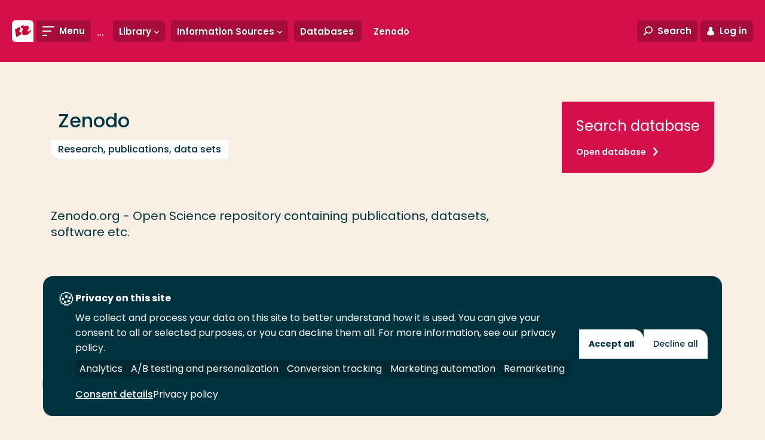

--- FILE ---
content_type: text/html; charset=utf-8
request_url: https://www.rotterdamuas.com/study-information/practical-information/facilities/library/online-information-sources/databases/databases/zenodo/
body_size: 13611
content:
<!doctype html>
<html class="no-js " lang="en">
<head>
    <meta charset="utf-8"/>
<meta http-equiv="X-UA-Compatible" content="IE=edge"/>
<meta name="viewport" content="width=device-width"/>
<title>Zenodo - Rotterdam University of Applied Sciences</title>
<link href="https://www.rotterdamuas.com/study-information/practical-information/facilities/library/online-information-sources/databases/databases/zenodo/" rel="canonical"/>



<!-- Servername: IROLAS1  -->
<link rel="apple-touch-icon" sizes="57x57" href="/images/favicons/apple-touch-icon-57x57.png"/>
<link rel="apple-touch-icon" sizes="60x60" href="/images/favicons/apple-touch-icon-60x60.png"/>
<link rel="apple-touch-icon" sizes="72x72" href="/images/favicons/apple-touch-icon-72x72.png"/>
<link rel="apple-touch-icon" sizes="76x76" href="/images/favicons/apple-touch-icon-76x76.png"/>
<link rel="apple-touch-icon" sizes="114x114" href="/images/favicons/apple-touch-icon-114x114.png"/>
<link rel="apple-touch-icon" sizes="120x120" href="/images/favicons/apple-touch-icon-120x120.png"/>
<link rel="apple-touch-icon" sizes="144x144" href="/images/favicons/apple-touch-icon-144x144.png"/>
<link rel="apple-touch-icon" sizes="152x152" href="/images/favicons/apple-touch-icon-152x152.png"/>
<link rel="apple-touch-icon" sizes="180x180" href="/images/favicons/apple-touch-icon-180x180.png"/>
<link rel="icon" type="image/png" href="/images/favicons/favicon-32x32.png" sizes="32x32"/>
<link rel="icon" type="image/png" href="/images/favicons/android-chrome-192x192.png" sizes="192x192"/>
<link rel="icon" type="image/png" href="/images/favicons/favicon-96x96.png" sizes="96x96"/>
<link rel="icon" type="image/png" href="/images/favicons/favicon-16x16.png" sizes="16x16"/>
<link rel="manifest" href="/images/favicons/manifest.json"/>
<meta name="msapplication-TileColor" content="#da532c"/>
<meta name="msapplication-TileImage" content="/mstile-144x144.png"/>
<meta name="theme-color" content="#ffffff"/>
<meta name="imageUrlPrefix" content="https://images.hogeschoolrotterdam.nl/"/>


<meta name="description" content="Open Science repository, met artikelen, datasets, software etc."/>
<meta name="keywords" content="open access, research data, repositories, academic research, scientific research"/>

<meta itemprop="name" content="Zenodo"/>
<meta itemprop="description" content="Open Science repository, met artikelen, datasets, software etc."/>
<meta itemprop="image" content="https://www.rotterdamuas.com/images/logo-en.svg"/>

<meta name="twitter:card" content="summary_large_image"/>
<meta name="twitter:site" content="@hsrotterdam"/>
<meta name="twitter:title" content="Zenodo"/>
<meta name="twitter:description" content="Open Science repository, met artikelen, datasets, software etc."/>
<meta name="twitter:creator" content="@hsrotterdam"/>
<meta name="twitter:image" content="https://www.rotterdamuas.com/images/logo-en.svg"/>

<meta property="og:title" content="Zenodo"/>
<meta property="og:type" content="article"/>
<meta property="og:url" content="https://www.rotterdamuas.com/study-information/practical-information/facilities/library/online-information-sources/databases/databases/zenodo/"/>
<meta property="og:image" content="https://www.rotterdamuas.com/images/logo-en.svg"/>
<meta property="og:description" content="Open Science repository, met artikelen, datasets, software etc."/>
<meta property="og:site_name" content="Rotterdam University of Applied Sciences"/>
<meta property="article:published_time" content="04-04-2016 15:13:04"/>
<meta property="fb:admins" content="321584224143"/>

<meta name="pageid" content="408981"/>

<link rel="preload" href="/fonts/hr-icons.woff2?2335617" as="font" type="font/woff2" crossorigin="anonymous"/>
<link rel="preload" href="/fonts/poppins/poppins-v20-latin-300italic.woff2" as="font" type="font/woff2" crossorigin="anonymous"/>
<link rel="preload" href="/fonts/poppins/poppins-v20-latin-300.woff2" as="font" type="font/woff2" crossorigin="anonymous"/>
<link rel="preload" href="/fonts/poppins/poppins-v20-latin-regular.woff2" as="font" type="font/woff2" crossorigin="anonymous"/>
<link rel="preload" href="/fonts/poppins/poppins-v20-latin-italic.woff2" as="font" type="font/woff2" crossorigin="anonymous"/>
<link rel="preload" href="/fonts/poppins/poppins-v20-latin-500italic.woff2" as="font" type="font/woff2" crossorigin="anonymous"/>
<link rel="preload" href="/fonts/poppins/poppins-v20-latin-500.woff2" as="font" type="font/woff2" crossorigin="anonymous"/>
<link rel="preload" href="/fonts/poppins/poppins-v20-latin-600.woff2" as="font" type="font/woff2" crossorigin="anonymous"/>
<link rel="preload" href="/fonts/poppins/poppins-v20-latin-600italic.woff2" as="font" type="font/woff2" crossorigin="anonymous"/>
<link rel="preload" href="/fonts/poppins/poppins-v20-latin-700.woff2" as="font" type="font/woff2" crossorigin="anonymous"/>
<link rel="preload" href="/fonts/poppins/poppins-v20-latin-700italic.woff2" as="font" type="font/woff2" crossorigin="anonymous"/>

<link rel="preload" href="/css/style.css?v=zCAZsBA7B58yauik3DZq17n1aUMDSpo2SYebd-vIyPA" as="style" />
<link rel="preload" href="/js/global.js?v=DdFHRMQ4bkE1vvMrJv-zk5lRNhkmRSlcpKdmt7CFpVE" as="script" />

<link rel="preconnect" href="https://www.googletagmanager.com" crossorigin/>

<link rel="stylesheet" href="/css/style.css?v=zCAZsBA7B58yauik3DZq17n1aUMDSpo2SYebd-vIyPA" />
<link rel="stylesheet" media="print" href="/css/print.css?v=HgDjacp0XbKWvtnjOPO4AXayxtoGwdf8s2M2wsQJeJo" />

<style>
  @font-face{font-family:Poppins;font-style:italic;font-weight:300;font-display:swap;src:local(""),url(/fonts/poppins/poppins-v20-latin-300italic.woff2) format("woff2"),url(/fonts/poppins/poppins-v20-latin-300italic.woff) format("woff")}@font-face{font-family:Poppins;font-style:normal;font-weight:300;font-display:swap;src:local(""),url(/fonts/poppins/poppins-v20-latin-300.woff2) format("woff2"),url(/fonts/poppins/poppins-v20-latin-300.woff) format("woff")}@font-face{font-family:Poppins;font-style:normal;font-weight:400;font-display:swap;src:local(""),url(/fonts/poppins/poppins-v20-latin-regular.woff2) format("woff2"),url(/fonts/poppins/poppins-v20-latin-regular.woff) format("woff")}@font-face{font-family:Poppins;font-style:italic;font-weight:400;font-display:swap;src:local(""),url(/fonts/poppins/poppins-v20-latin-italic.woff2) format("woff2"),url(/fonts/poppins/poppins-v20-latin-italic.woff) format("woff")}@font-face{font-family:Poppins;font-style:italic;font-weight:500;font-display:swap;src:local(""),url(/fonts/poppins/poppins-v20-latin-500italic.woff2) format("woff2"),url(/fonts/poppins/poppins-v20-latin-500italic.woff) format("woff")}@font-face{font-family:Poppins;font-style:normal;font-weight:500;font-display:swap;src:local(""),url(/fonts/poppins/poppins-v20-latin-500.woff2) format("woff2"),url(/fonts/poppins/poppins-v20-latin-500.woff) format("woff")}@font-face{font-family:Poppins;font-style:normal;font-weight:600;font-display:swap;src:local(""),url(/fonts/poppins/poppins-v20-latin-600.woff2) format("woff2"),url(/fonts/poppins/poppins-v20-latin-600.woff) format("woff")}@font-face{font-family:Poppins;font-style:italic;font-weight:600;font-display:swap;src:local(""),url(/fonts/poppins/poppins-v20-latin-600italic.woff2) format("woff2"),url(/fonts/poppins/poppins-v20-latin-600italic.woff) format("woff")}@font-face{font-family:Poppins;font-style:normal;font-weight:700;font-display:swap;src:local(""),url(/fonts/poppins/poppins-v20-latin-700.woff2) format("woff2"),url(/fonts/poppins/poppins-v20-latin-700.woff) format("woff")}@font-face{font-family:Poppins;font-style:italic;font-weight:700;font-display:swap;src:local(""),url(/fonts/poppins/poppins-v20-latin-700italic.woff2) format("woff2"),url(/fonts/poppins/poppins-v20-latin-700italic.woff) format("woff")}@font-face{font-family:hr;font-display:swap;src:url(/fonts/hr-icons.woff2?2335617) format("woff2"),url(/fonts/hr-icons.woff?2335617) format("woff");font-weight:400;font-style:normal}
</style>

<script defer src="https://use.fontawesome.com/releases/v5.3.1/js/all.js" integrity="sha384-kW+oWsYx3YpxvjtZjFXqazFpA7UP/MbiY4jvs+RWZo2+N94PFZ36T6TFkc9O3qoB" crossorigin="anonymous"></script>

<script>
    document.documentElement.className = document.documentElement.className.replace('no-js', 'js');
    var HR = {};
</script>

    
<link rel="preconnect" href="https://hogeschool.piwik.pro" crossorigin />
<link rel="preconnect" href="https://hogeschool.containers.piwik.pro" crossorigin />

<script type="text/javascript">
    (function(window, document, dataLayerName, id) {
    window[dataLayerName]=window[dataLayerName]||[],window[dataLayerName].push({start:(new Date).getTime(),event:"stg.start"});var scripts=document.getElementsByTagName('script')[0],tags=document.createElement('script');
    var qP=[];dataLayerName!=="dataLayer"&&qP.push("data_layer_name="+dataLayerName);var qPString=qP.length>0?("?"+qP.join("&")):"";
    tags.async=!0,tags.src="https://hogeschool.containers.piwik.pro/"+id+".js"+qPString,scripts.parentNode.insertBefore(tags,scripts);
    !function(a,n,i){a[n]=a[n]||{};for(var c=0;c<i.length;c++)!function(i){a[n][i]=a[n][i]||{},a[n][i].api=a[n][i].api||function(){var a=[].slice.call(arguments,0);"string"==typeof a[0]&&window[dataLayerName].push({event:n+"."+i+":"+a[0],parameters:[].slice.call(arguments,1)})}}(i[c])}(window,"ppms",["tm","cm"]);
    })(window, document, 'dataLayer', '1a618477-23ca-45c6-99da-e94f96df7baf');
</script>


    
    
<script>
    (function () {

        var environment = 'Production';
        var endpoint = '/api/v1/';

        window.EnvironmentSettings = {};
        window.EnvironmentSettings.endpoint = endpoint;
        window.EnvironmentSettings.environment = environment;
        window.EnvironmentSettings.translations = {};
        window.EnvironmentSettings.translations.longFormProcessingMessage = "We are processing your request. This may take about 30 seconds. Do not close this window in the meantime.";
        window.EnvironmentSettings.translations.addFavoriteEducation = "Save as favorite";
        window.EnvironmentSettings.translations.removeFavoriteEducation = "Remove from favorites";
    })();

</script>

</head>
<body>
    
    
    <!-- Google Tag Manager -->
    <noscript>
        <iframe src="//www.googletagmanager.com/ns.html?id=GTM-NG9RCF" height="0" width="0" aria-hidden="true" style="display:none;visibility:hidden"></iframe>
    </noscript>
    <script>
        (function (w, d, s, l, i) {
            w[l] = w[l] || []; w[l].push({
                'gtm.start':
                    new Date().getTime(), event: 'gtm.js'
            }); var f = d.getElementsByTagName(s)[0],
                j = d.createElement(s), dl = l != 'dataLayer' ? '&l=' + l : ''; j.async = true; j.src =
                    '//www.googletagmanager.com/gtm.js?id=' + i + dl; f.parentNode.insertBefore(j, f);
        })(window, document, 'script', 'dataLayer', 'GTM-NG9RCF');</script>
    <!-- End Google Tag Manager -->

    


    <div class="site-wrapper">
        
        <nav>
            <a href="#content" class="element-invisible element-focusable">Go directly to the content</a>
        </nav>

        <header class="c-header " js-hook-header>
            
<a href="/" class="header__logo" aria-label="Rotterdam University of Applied Sciences" title="Rotterdam University of Applied Sciences">
    <div class="header__logo-beeldmerk">
<svg class="svg-brand-logo_beeldmerk" xmlns="http://www.w3.org/2000/svg" x="0" y="0" viewBox="0 0 35.6 35.6" width="36" height="36"><path fill="#FFFFFE" d="M29.6 0H6S0 0 0 6v23.6s0 6 6 6h29.6V6s0-6-6-6z"/><path fill="#C03" d="M31.7 14.3c-.2 1.2-1.3 2.6-2.8 3.4-1.6.9-3.1.8-3.6-.1 1.1-1.3 1.9-2.7 2.3-4 .2-.7.2-1.4.1-2.1-.5-2.9-4.2-3.4-8.2-1.2L19 7.5l-4.2 2.3.7 3.6c.4-.3.9-.4 1.3-.5 1.3-.1 1.7 1.3.9 3.3-.3.7-.7 1.3-1.2 1.9l.8 4.2v.1c.6 2.8 4.3 3.3 8.3 1.1 3.7-2.3 6.5-6.3 6.1-9.2zM13.5 19.9c-1.3.1-1.7-1.3-.9-3.3.4-.8.9-1.5 1.4-2.1l-.8-3.9-8.3 4.6 2.4 12.5 8.3-4.6-.7-3.8c-.5.3-1 .5-1.4.6z"/></svg>    </div>

    <div class="header__logo-text">
<svg class="svg-brand-logo_text-en" xmlns="http://www.w3.org/2000/svg" width="168" height="25" viewBox="0 0 168 25"><g fill="#FFF"><path d="M5.817 9.96L3.091 6.326h-.303V9.96H.971V1.177S2.486.874 3.697.874c2.423 0 3.331 1.212 3.331 2.423 0 2.12-1.817 2.423-1.817 2.423l2.726 3.634-2.12.606zM3.394 2.388h-.606v2.423h.909c.909 0 1.514-.303 1.514-1.514-.303-.606-.908-.909-1.817-.909zm9.692 7.572c-3.029 0-4.846-1.817-4.846-4.543S10.057.571 13.086.571c3.028 0 4.845 1.817 4.845 4.543 0 3.029-1.817 4.846-4.845 4.846zm0-7.572c-1.818 0-2.726 1.212-2.726 3.029 0 2.12 1.211 3.029 2.726 3.029 1.514 0 2.725-.909 2.725-3.029.303-1.817-.908-3.029-2.725-3.029zM23.686 2.691V9.96h-2.12V2.691H18.84V1.177h7.571v1.514zM32.468 2.691V9.96h-2.12V2.691h-2.725V1.177h7.571v1.514zM36.708 9.657v-8.48h5.452v1.514h-3.634v1.817h3.331v1.515h-3.331v2.12h3.937v1.514zM49.126 9.96L46.4 6.326h-.303V9.96H44.28V1.177s1.514-.303 2.726-.303c2.422 0 3.331 1.212 3.331 2.423 0 2.12-1.817 2.423-1.817 2.423l2.726 3.634-2.12.606zm-2.423-7.572h-.606v2.423h.909c.908 0 1.514-.303 1.514-1.514-.303-.606-.909-.909-1.817-.909zm9.085 7.572c-1.514 0-3.028-.303-3.028-.303v-8.48S53.97.874 56.09.874c2.423 0 4.846 1.212 4.846 4.24.303 2.726-1.514 4.846-5.149 4.846zm0-7.572h-1.211v5.755h1.211c2.423 0 3.029-1.212 3.029-3.029.303-1.514-.606-2.726-3.029-2.726zm12.72 7.572l-1.211-2.726h-3.029L63.057 9.96l-1.817-.303 3.634-8.48h1.817l3.635 8.48-1.818.303zm-2.422-6.663l-1.212 2.726h2.12l-.908-2.726zM81.531 9.96l-.908-5.754L78.2 9.657h-1.514l-2.423-5.149-.909 5.452-1.817-.303L73.051.874h1.515l2.725 6.057L80.017.874h1.514l1.515 8.783zM92.737 9.96c-2.726 0-3.634-1.514-3.634-3.937V1.177h2.12v5.149c0 .605 0 1.211.303 1.514 0 .303.302.606 1.211.606 1.514 0 1.817-.606 1.817-2.12V1.177h2.12v5.149c0 2.422-1.514 3.634-3.937 3.634zM105.457 9.96l-4.543-5.754V9.96h-1.817V1.177l1.817-.303 4.543 6.057V1.177h1.817V9.96zM109.697 9.657v-8.48h2.12V9.96h-2.12zM118.48 9.657h-1.817l-3.332-8.48 2.12-.303 2.12 6.36 2.12-6.36 1.817.303zM123.326 9.657v-8.48h5.451v1.514h-3.634v1.817h3.331v1.515h-3.331v2.12h3.937v1.514zM136.046 9.96l-2.726-3.634h-.303V9.96H131.2V1.177s1.514-.303 2.726-.303c2.422 0 3.331 1.212 3.331 2.423 0 2.12-1.817 2.423-1.817 2.423l2.726 3.634-2.12.606zm-2.726-7.572h-.606v2.423h.909c.908 0 1.514-.303 1.514-1.514-.303-.606-.606-.909-1.817-.909zm8.48 7.572c-1.817 0-3.029-.606-3.029-.606l.303-1.817s1.212.909 2.726.909c.908 0 1.211-.303 1.211-.909 0-.909-.908-1.211-1.817-1.514-.908-.303-2.12-.909-2.12-2.726 0-1.514 1.514-2.423 3.332-2.423 1.514 0 2.422.606 2.422.606l-.605 1.817s-.909-.606-2.12-.606c-.606 0-1.212.303-1.212.909 0 .606.909.908 1.817 1.514 1.212.303 2.12.909 2.12 2.726.303 1.211-1.211 2.12-3.028 2.12zM147.251 9.657v-8.48h2.12V9.96h-2.12zM155.428 2.691V9.96h-2.12V2.691h-2.725V1.177h7.571v1.514zM164.514 6.023V9.96h-2.12V6.023l-3.331-4.846 2.12-.303 2.12 3.332 2.12-3.332 1.817.303zM4.908 24.497c-3.028 0-4.845-1.817-4.845-4.543s1.817-4.846 4.845-4.846c3.029 0 4.846 1.818 4.846 4.543 0 3.029-2.12 4.846-4.846 4.846zm0-7.571c-1.817 0-2.725 1.211-2.725 3.028 0 2.12 1.211 3.029 2.725 3.029 1.515 0 2.726-.909 2.726-3.029s-.908-3.028-2.726-3.028zM13.691 16.926v1.817h3.332v1.514h-3.332v3.634h-1.817v-8.48h5.452v1.515zM28.531 24.497l-.908-2.726h-3.029l-1.211 2.726-1.817-.303 3.634-8.48h1.514l3.332 8.48-1.515.303zm-2.725-6.966l-1.212 2.726h2.12l-.908-2.726zm9.085 3.029h-.908v3.634h-1.817v-8.783s1.817-.303 2.725-.303c2.12 0 3.332.606 3.332 2.726s-1.817 2.726-3.332 2.726zm0-3.937h-.908v2.423h.908c.909 0 1.515-.303 1.515-1.515-.303-.303-.606-.908-1.515-.908zm7.572 3.937h-.909v3.634h-1.817v-8.783s1.817-.303 2.726-.303c2.12 0 3.331.606 3.331 2.726s-1.817 2.726-3.331 2.726zm0-3.937h-.909v2.423h.909c.908 0 1.514-.303 1.514-1.515-.303-.303-.606-.908-1.514-.908zM47.308 24.194v-8.783h2.12v7.269h3.938v1.514zM54.274 24.194v-8.783h2.12v8.783zM59.12 24.194v-8.783h5.451v1.515H61.24v1.817h3.028v1.514H61.24v2.12h3.937v1.514H59.12v.303zM70.023 24.497c-1.515 0-3.029-.303-3.029-.303v-8.783s1.212-.303 3.332-.303c3.028 0 5.148 1.212 5.148 4.24-.303 3.029-2.12 5.149-5.451 5.149zm0-7.571H68.81v5.754h1.212c2.423 0 3.028-1.212 3.028-3.029 0-1.514-.908-2.725-3.028-2.725zm12.72 7.571c-1.817 0-3.029-.606-3.029-.606l.303-1.817s1.211.909 2.726.909c.908 0 1.211-.303 1.211-.909 0-.908-.908-1.211-1.817-1.514-.909-.303-2.12-.909-2.12-2.726 0-1.514 1.514-2.423 3.331-2.423 1.515 0 2.423.606 2.423.606l-.303 1.514s-.908-.605-2.12-.605c-.605 0-1.211.302-1.211.908 0 .606.909.909 1.817 1.514 1.212.303 2.12.909 2.12 2.726 0 1.212-1.514 2.423-3.331 2.423zm9.388 0c-2.725 0-4.543-1.514-4.543-4.24 0-3.029 2.12-4.846 4.846-4.846 1.817 0 2.726.606 2.726.606l-.303 1.514s-.909-.605-2.12-.605c-1.817 0-2.726 1.211-2.726 3.028s1.212 2.726 2.726 2.726 2.423-.909 2.423-.909l.908 1.515c-.605 0-1.817 1.211-3.937 1.211zM96.977 24.194v-8.783h2.12v8.783zM101.52 24.194v-8.783h5.451v1.515h-3.634v1.817h3.331v1.514h-3.331v2.12h3.937v1.514h-5.754v.303zM115.451 24.497l-4.543-5.754v5.754h-1.817v-9.086l1.515-.303 4.542 6.058v-5.755h1.818v8.783zM123.931 24.497c-2.725 0-4.543-1.514-4.543-4.24 0-3.029 2.12-4.846 4.846-4.846 1.817 0 2.726.606 2.726.606l-.606 1.817s-.908-.606-2.12-.606c-1.817 0-2.726 1.212-2.726 3.029s1.212 2.726 2.726 2.726 2.423-.909 2.423-.909l.909 1.514c-.303-.302-1.515.909-3.635.909zM128.777 24.194v-8.783h5.451v1.515h-3.634v1.817h3.332v1.514h-3.332v2.12h3.937v1.514h-5.754v.303zM139.074 24.497c-1.817 0-3.028-.606-3.028-.606l.302-1.817s1.212.909 2.726.909c.909 0 1.212-.303 1.212-.909 0-.908-.909-1.211-1.818-1.514-.908-.303-2.12-.909-2.12-2.726 0-1.514 1.515-2.423 3.332-2.423 1.514 0 2.423.606 2.423.606l-.606 1.817s-.909-.606-2.12-.606c-.606 0-1.211.303-1.211.909 0 .606.908.909 1.817 1.514 1.211.303 2.12.909 2.12 2.726 0 .909-1.212 2.12-3.029 2.12z"/></g></svg>    </div>
</a>

<a href="#" class="header__link header__link--toggle-nav toggle-navigation">
    <span class="header__link-icon">
        <span class="header__link-icon--open">
            <svg class="svg-icons-menu" width="20" height="16" viewBox="0 0 20 16" version="1.1" xmlns="http://www.w3.org/2000/svg"><path d="M0 0h20v2H0V0zm0 7h15v2H0V7zm0 7h8v2H0v-2z" fill="#000" stroke="none" stroke-width="1" fill-rule="evenodd"/></svg>
        </span>
        <span class="header__link-icon--close">
            <svg class="svg-icons-close" width="16" height="16" viewBox="0 0 16 16" xmlns="http://www.w3.org/2000/svg"><path d="M8 6.586L2.343.929.93 2.343 6.586 8 .929 13.657l1.414 1.414L8 9.414l5.657 5.657 1.414-1.414L9.414 8l5.657-5.657L13.657.93 8 6.586z" fill="#D20020" fill-rule="evenodd"/></svg>
        </span>
    </span>
    <span class="header__link-text">Menu</span>
</a>

    <div class="header__subnavigation">
        <ul class="c-sub-navigation navigation_dots" js-hook-subnavigation>
            <li class="sub-navigation__item sub-navigation__item--toggle">
                <button class="sub-navigation__item-button" js-hook-subnavigation-toggle>
                    <span class="sub-navigation__item-button-label">... > Zenodo</span>
                    <span class="sub-navigation__item-button-icon">
                        <svg class="svg-icons-chevron-down" width="30" height="21" viewBox="0 0 30 21" version="1.1" xmlns="http://www.w3.org/2000/svg"><path d="M3.783.614L15.02 12.727 26.435.426l3.436 3.968-14.85 16.072L.171 4.394z" fill="#000" stroke="none" stroke-width="1" fill-rule="evenodd"/></svg>
                    </span>
                </button>
            </li>

                <!-- Exceptions for EducationVariant and Lector to show the title instead of the Name. Name is default for all other pages. -->
                <li class="sub-navigation__item" title="Library">
                    <a href="/study-information/practical-information/facilities/library/" class="sub-navigation__item-button" js-hook-subnavigation-button>
                        <span class="sub-navigation__item-button-label">Library</span>
                            <span class="sub-navigation__item-button-icon">
                                <svg class="svg-icons-chevron-down" width="30" height="21" viewBox="0 0 30 21" version="1.1" xmlns="http://www.w3.org/2000/svg"><path d="M3.783.614L15.02 12.727 26.435.426l3.436 3.968-14.85 16.072L.171 4.394z" fill="#000" stroke="none" stroke-width="1" fill-rule="evenodd"/></svg>

                            </span>
                    </a>

                        <ul class="sub-navigation__child-list">
                            <li class="sub-navigation__child-item">
                                <a href="/study-information/practical-information/facilities/library/" class="sub-navigation__child-link sub-navigation__child-link--parent">Library</a>
                            </li>
                                <li class="sub-navigation__child-item">
                                    <a href="/study-information/practical-information/facilities/library/online-information-sources/" class="sub-navigation__child-link is--active">Information Sources</a>
                                </li>
                                <li class="sub-navigation__child-item">
                                    <a href="/study-information/practical-information/facilities/library/is-per-study-programme/" class="sub-navigation__child-link ">Information Sources per Study Programme</a>
                                </li>
                                <li class="sub-navigation__child-item">
                                    <a href="/study-information/practical-information/facilities/library/borrowing/" class="sub-navigation__child-link ">Borrowing, Renewals and Reservations</a>
                                </li>
                                <li class="sub-navigation__child-item">
                                    <a href="/study-information/practical-information/facilities/library/support/" class="sub-navigation__child-link ">Support</a>
                                </li>
                                <li class="sub-navigation__child-item">
                                    <a href="/study-information/practical-information/facilities/library/downloads/" class="sub-navigation__child-link ">Tools, Training &amp; Documentation</a>
                                </li>
                                <li class="sub-navigation__child-item">
                                    <a href="/study-information/practical-information/facilities/library/locations/" class="sub-navigation__child-link ">Library Locations</a>
                                </li>
                                <li class="sub-navigation__child-item">
                                    <a href="/study-information/practical-information/facilities/library/contact/" class="sub-navigation__child-link ">Contact</a>
                                </li>
                        </ul>
                </li>
                <!-- Exceptions for EducationVariant and Lector to show the title instead of the Name. Name is default for all other pages. -->
                <li class="sub-navigation__item" title="Information Sources">
                    <a href="/study-information/practical-information/facilities/library/online-information-sources/" class="sub-navigation__item-button" js-hook-subnavigation-button>
                        <span class="sub-navigation__item-button-label">Information Sources</span>
                            <span class="sub-navigation__item-button-icon">
                                <svg class="svg-icons-chevron-down" width="30" height="21" viewBox="0 0 30 21" version="1.1" xmlns="http://www.w3.org/2000/svg"><path d="M3.783.614L15.02 12.727 26.435.426l3.436 3.968-14.85 16.072L.171 4.394z" fill="#000" stroke="none" stroke-width="1" fill-rule="evenodd"/></svg>

                            </span>
                    </a>

                        <ul class="sub-navigation__child-list">
                            <li class="sub-navigation__child-item">
                                <a href="/study-information/practical-information/facilities/library/online-information-sources/" class="sub-navigation__child-link sub-navigation__child-link--parent">Information Sources</a>
                            </li>
                                <li class="sub-navigation__child-item">
                                    <a href="/study-information/practical-information/facilities/library/online-information-sources/databases/" class="sub-navigation__child-link is--active">Databases</a>
                                </li>
                                <li class="sub-navigation__child-item">
                                    <a href="/study-information/practical-information/facilities/library/online-information-sources/e-books/" class="sub-navigation__child-link ">E-books</a>
                                </li>
                                <li class="sub-navigation__child-item">
                                    <a href="/study-information/practical-information/facilities/library/online-information-sources/e-journals/" class="sub-navigation__child-link ">E-journals</a>
                                </li>
                        </ul>
                </li>
                <!-- Exceptions for EducationVariant and Lector to show the title instead of the Name. Name is default for all other pages. -->
                <li class="sub-navigation__item" title="Databases">
                    <a href="/study-information/practical-information/facilities/library/online-information-sources/databases/" class="sub-navigation__item-button" >
                        <span class="sub-navigation__item-button-label">Databases</span>
                    </a>

                </li>
                <!-- Exceptions for EducationVariant and Lector to show the title instead of the Name. Name is default for all other pages. -->
                <li class="sub-navigation__item" title="Zenodo">
                    <a href="/study-information/practical-information/facilities/library/online-information-sources/databases/databases/zenodo/" class="sub-navigation__item-button" >
                        <span class="sub-navigation__item-button-label">Zenodo</span>
                    </a>

                </li>
        </ul>
    </div>

<div class="c-favorite-educations" js-hook-favorite-educations>
    <button class="header__link" aria-controls="favorite-educations" title="My favorite programs" js-hook-favorite-educations-button-toggle-list>
        <span class="header__link-icon header__link-icon--inactive">
            <svg class="svg-icons-star" xmlns="http://www.w3.org/2000/svg" width="20" height="20" viewBox="0 0 20 20"><path d="M4.3 20c-.2 0-.5-.2-.6-.4-.1-.2-.2-.5-.2-.7l.9-6L.3 8.5c-.3-.2-.4-.6-.3-.9.1-.4.4-.6.8-.7l5.8-1L9.3.5c0-.3.4-.5.7-.5s.7.2.8.5l2.7 5.4 5.8 1c.3.1.6.3.7.7.1.3 0 .7-.2 1l-4.1 4.3.9 6c0 .3-.1.7-.4.9-.3.2-.6.2-.9.1L10 17.1l-5.2 2.7c-.2.2-.4.2-.5.2zm1.2-2.6l4.1-2.1c.3-.1.6-.1.8 0l4.1 2.1-.7-4.7c0-.3.1-.6.3-.8l3.2-3.4-4.5-.8c-.3 0-.5-.2-.7-.5L10 3 7.9 7.2c-.1.3-.4.5-.6.5l-4.5.8L6 11.9c.2.2.3.5.3.8l-.8 4.7z"/></svg>
        </span>
        <span class="header__link-icon header__link-icon--active">
            <svg class="svg-icons-star-filled" xmlns="http://www.w3.org/2000/svg" width="20" height="20" viewBox="0 0 20 20"><path d="M4.3 20c-.2 0-.5-.2-.6-.4-.1-.2-.2-.5-.2-.7l.9-6L.3 8.5c-.3-.2-.4-.6-.3-.9.1-.4.4-.6.8-.7l5.8-1L9.3.5c0-.3.4-.5.7-.5s.7.2.8.5l2.7 5.4 5.8 1c.3.1.6.3.7.7.1.3 0 .7-.2 1l-4.1 4.3.9 6c0 .3-.1.7-.4.9-.3.2-.6.2-.9.1L10 17.1l-5.2 2.7c-.2.2-.4.2-.5.2z"/></svg>
        </span>
    </button>
    <ul class="favorite-educations__list" id="favorite-educations" js-hook-favorite-educations-list></ul>
</div>

<button class="header__link header__link--toggle-search toggle-search" aria-controls="search-modal">
    <span class="header__link-icon">
        <svg class="svg-icons-search" width="29" height="29" viewBox="0 0 29 29" version="1.1" xmlns="http://www.w3.org/2000/svg"><path d="M7.958 17.433a10.748 10.748 0 0 1-2.089-6.367C5.869 4.954 11.007 0 17.345 0 23.683 0 28.82 4.954 28.82 11.066c0 6.112-5.138 11.066-11.476 11.066a11.72 11.72 0 0 1-6.49-1.938l-7.237 7.99L.653 25.5l7.305-8.067zm9.387 1.699c4.705 0 8.476-3.636 8.476-8.066C25.82 6.636 22.05 3 17.345 3c-4.705 0-8.476 3.636-8.476 8.066 0 4.43 3.77 8.066 8.476 8.066z" fill="#000" stroke="none" stroke-width="1" fill-rule="evenodd"/></svg>
    </span>
    <span class="header__link-text">Search</span>
</button>
<button class="header__link header__link--toggle-login toggle-login">
    <span class="header__link-icon">
        <svg class="svg-icons-login2" width="14" height="17" viewBox="0 0 14 17" version="1.1" xmlns="http://www.w3.org/2000/svg"><title>Combined Shape</title><g id="Symbols" stroke="none" stroke-width="1" fill="none" fill-rule="evenodd"><g id="Icons/Login" transform="translate(-8 -7)" fill="#000"><path d="M5.036 6.889a3.387 3.387 0 1 1 3.929 0c2.511.897 4.325 3.47 4.325 6.502 0 3.78-12.58 3.78-12.58 0 0-3.033 1.814-5.605 4.326-6.502z" transform="translate(8 7)" id="Combined-Shape"/></g></g></svg>
    </span>
    <span class="header__link-text">Log in</span>
</button>
<a href="https://www.hogeschoolrotterdam.nl/" class="header__link header__link--language">
    <span class="header__link-text">Nederlands</span>
</a>

        </header>
        

        
<nav class="nav-wrapper" role="navigation">
    <div class="container nav-container">
        <div class="inner">
            <ul class="main-menu">               
                        <li >
                            <a href="/programmes/" target="" class="level-1">
                                <span class="hover-animation" data-hovertext="Programmes">Programmes</span>
                                <div class="toggle-item"></div>
                            </a>
                                <ul class="sub-menu">
                                            <li>
                                                <a href="/programmes/bachelor/" target="" >
                                                    <span class="hover-animation" data-hovertext="Bachelor">Bachelor</span>
                                                </a>
                                            </li>
                                            <li>
                                                <a href="/programmes/exchange/" target="" >
                                                    <span class="hover-animation" data-hovertext="Exchange">Exchange</span>
                                                </a>
                                            </li>
                                            <li>
                                                <a href="/programmes/master/" target="" >
                                                    <span class="hover-animation" data-hovertext="Master">Master</span>
                                                </a>
                                            </li>
                                            <li>
                                                <a href="/programmes/premaster/" target="" >
                                                    <span class="hover-animation" data-hovertext="Pre-Master">Pre-Master</span>
                                                </a>
                                            </li>
                                            <li>
                                                <a href="/programmes/Short-courses/" target="" >
                                                    <span class="hover-animation" data-hovertext="Short Courses">Short Courses</span>
                                                </a>
                                            </li>
                                </ul>
                        </li>
                        <li class=active>
                            <a href="/study-information/" target="_top" class="level-1">
                                <span class="hover-animation" data-hovertext="Study Information">Study Information</span>
                                <div class="toggle-item"></div>
                            </a>
                                <ul class="sub-menu">
                                            <li>
                                                <a href="/study-information/meet-us/coia/" target="" >
                                                    <span class="hover-animation" data-hovertext="Centre of International Affairs">Centre of International Affairs</span>
                                                </a>
                                            </li>
                                            <li>
                                                <a href="/study-information/why-study-in-holland/" target="" >
                                                    <span class="hover-animation" data-hovertext="Why study in The Netherlands?">Why study in The Netherlands?</span>
                                                </a>
                                            </li>
                                            <li>
                                                <a href="/study-information/why-applied-sciences/" target="" >
                                                    <span class="hover-animation" data-hovertext="Why Applied Sciences?">Why Applied Sciences?</span>
                                                </a>
                                            </li>
                                            <li>
                                                <a href="/study-information/practical-information/" target="" >
                                                    <span class="hover-animation" data-hovertext="Practical information">Practical information</span>
                                                </a>
                                            </li>
                                            <li>
                                                <a href="/study-information/finance/" target="" >
                                                    <span class="hover-animation" data-hovertext="Finance">Finance</span>
                                                </a>
                                            </li>
                                            <li>
                                                <a href="/study-information/enrolment/" target="" >
                                                    <span class="hover-animation" data-hovertext="Enrolment">Enrolment</span>
                                                </a>
                                            </li>
                                            <li>
                                                <a href="/study-information/meet-us/" target="" >
                                                    <span class="hover-animation" data-hovertext="Meet us">Meet us</span>
                                                </a>
                                            </li>
                                </ul>
                        </li>
                        <li >
                            <a href="/research/" target="" class="level-1">
                                <span class="hover-animation" data-hovertext="Research and development">Research and development</span>
                                <div class="toggle-item"></div>
                            </a>
                                <ul class="sub-menu">
                                            <li>
                                                <a href="/research/research-centres/" target="" >
                                                    <span class="hover-animation" data-hovertext="Research centres">Research centres</span>
                                                </a>
                                            </li>
                                            <li>
                                                <a href="/research/projects-and-publications/" target="" >
                                                    <span class="hover-animation" data-hovertext="Projects and publications">Projects and publications</span>
                                                </a>
                                            </li>
                                            <li>
                                                <a href="/research/professors/" target="" >
                                                    <span class="hover-animation" data-hovertext="Professors">Professors</span>
                                                </a>
                                            </li>
                                            <li>
                                                <a href="/research/strategy/" target="" >
                                                    <span class="hover-animation" data-hovertext="Strategy">Strategy</span>
                                                </a>
                                            </li>
                                </ul>
                        </li>
                        <li >
                            <a href="/collaboration/" target="" class="level-1">
                                <span class="hover-animation" data-hovertext="Collaboration">Collaboration</span>
                                <div class="toggle-item"></div>
                            </a>
                                <ul class="sub-menu">
                                            <li>
                                                <a href="/collaboration/internships/" target="" >
                                                    <span class="hover-animation" data-hovertext="Internships">Internships</span>
                                                </a>
                                            </li>
                                            <li>
                                                <a href="/collaboration/centres-of-expertise/" target="" >
                                                    <span class="hover-animation" data-hovertext="Centres of Expertise">Centres of Expertise</span>
                                                </a>
                                            </li>
                                            <li>
                                                <a href="/collaboration/Erasmus/" target="" >
                                                    <span class="hover-animation" data-hovertext="Erasmus&#x2B;">Erasmus&#x2B;</span>
                                                </a>
                                            </li>
                                            <li>
                                                <a href="/collaboration/contact/" target="" >
                                                    <span class="hover-animation" data-hovertext="Contact">Contact</span>
                                                </a>
                                            </li>
                                </ul>
                        </li>
                        <li >
                            <a href="/about/" target="" class="level-1">
                                <span class="hover-animation" data-hovertext="About Rotterdam UAS">About Rotterdam UAS</span>
                                <div class="toggle-item"></div>
                            </a>
                                <ul class="sub-menu">
                                            <li>
                                                <a href="/about/about-us/" target="" >
                                                    <span class="hover-animation" data-hovertext="About us">About us</span>
                                                </a>
                                            </li>
                                            <li>
                                                <a href="/about/organisation/" target="" >
                                                    <span class="hover-animation" data-hovertext="Organisation">Organisation</span>
                                                </a>
                                            </li>
                                            <li>
                                                <a href="/about/organisation/schools/" target="" >
                                                    <span class="hover-animation" data-hovertext="Schools">Schools</span>
                                                </a>
                                            </li>
                                            <li>
                                                <a href="/about/publications/" target="" >
                                                    <span class="hover-animation" data-hovertext="Publications">Publications</span>
                                                </a>
                                            </li>
                                            <li class="separator"></li>
                                            <li>
                                                <a href="/about/news-overview/" target="" >
                                                    <span class="hover-animation" data-hovertext="News">News</span>
                                                </a>
                                            </li>
                                            <li>
                                                <a href="/about/events/" target="" >
                                                    <span class="hover-animation" data-hovertext="Events">Events</span>
                                                </a>
                                            </li>
                                            <li class="separator"></li>
                                            <li>
                                                <a href="/about/locations/" target="" >
                                                    <span class="hover-animation" data-hovertext="Locations">Locations</span>
                                                </a>
                                            </li>
                                            <li>
                                                <a href="/about/contact/" target="" >
                                                    <span class="hover-animation" data-hovertext="Contact">Contact</span>
                                                </a>
                                            </li>
                                            <li>
                                                <a href="/about/jobs/" target="" >
                                                    <span class="hover-animation" data-hovertext="Jobs">Jobs</span>
                                                </a>
                                            </li>
                                </ul>
                        </li>
            </ul>
        </div>
    </div>
</nav>


        <main>
            


<article>
    <section class="article-header article-header-small">

        <div class="article-header__content">
            <h1 itemprop="headline" >Zenodo</h1>
                <div class="subtitle">
                    <h2 itemprop="alternativeHeadline" >Research, publications, data sets</h2>
                </div>
        </div>

        <div class="article-header__introduction-content">
            <div class="block-introduction block-rte">
                    <p class="introduction" itemprop="description">
                        Zenodo.org - Open Science repository containing publications, datasets, software etc.
                    </p>
            </div>
        </div>

        <aside class="article-header__sidebar">
                <a href="https://zenodo.org/search?page=1&amp;size=20" class="m-cta cta--primary" target="_blank">
                        <h3 class="cta__title">Search database</h3>
                    <span class="cta__label">Open database</span>
                </a>

            


        </aside>

    </section>

    <div class="article-content" id="content">
            <section class="block block-rte block-inline no-padding-bottom">
                <div class="container">
                    <div class="row">
                        <div class="col-xs-12 col-sm-9" itemprop="articleBody">
                            
<p>The Zenodo.org repository is provided by CERN in Switzerland.<br />The repository contains publications, datasets, software, images, video etc. - in most cases open access available.</p>
                        </div>
                    </div>
                </div>
            </section>

        


        

<section class="block breadcrumb-share">
    <div class="container">
        <div class="row">
            <div class="breadcrumb">
                <ol itemscope itemtype="http://schema.org/BreadcrumbList">
                    <li temprop="itemListElement" itemscope itemtype="http://schema.org/ListItem">
                        <a itemprop="item" href="https://www.rotterdamuas.com/">
                            <span itemprop="name">Home</span>
                        </a>
                    </li>
                <li temprop="itemListElement" itemscope itemtype="http://schema.org/ListItem">
                    <a itemprop="item" href="https://www.rotterdamuas.com/study-information/"><span itemprop="name">Study Information</span></a>
                </li>
                <li temprop="itemListElement" itemscope itemtype="http://schema.org/ListItem">
                    <a itemprop="item" href="https://www.rotterdamuas.com/study-information/practical-information/"><span itemprop="name">Practical information</span></a>
                </li>
                <li temprop="itemListElement" itemscope itemtype="http://schema.org/ListItem">
                    <a itemprop="item" href="https://www.rotterdamuas.com/study-information/practical-information/facilities/"><span itemprop="name">Facilities</span></a>
                </li>
                <li temprop="itemListElement" itemscope itemtype="http://schema.org/ListItem">
                    <a itemprop="item" href="https://www.rotterdamuas.com/study-information/practical-information/facilities/library/"><span itemprop="name">Library</span></a>
                </li>
                <li temprop="itemListElement" itemscope itemtype="http://schema.org/ListItem">
                    <a itemprop="item" href="https://www.rotterdamuas.com/study-information/practical-information/facilities/library/online-information-sources/"><span itemprop="name">Information Sources</span></a>
                </li>
                <li temprop="itemListElement" itemscope itemtype="http://schema.org/ListItem">
                    <a itemprop="item" href="https://www.rotterdamuas.com/study-information/practical-information/facilities/library/online-information-sources/databases/"><span itemprop="name">Databases</span></a>
                </li>
                </ol>
            </div>
            <div class="share">
    <span>Share this page </span>
    <a href="http://www.linkedin.com/shareArticle?mini=true&url=https://www.rotterdamuas.com/study-information/practical-information/facilities/library/online-information-sources/databases/databases/zenodo/&amp;title=Interesting&#x2B;page&#x2B;about&#x2B;%22Zenodo%22&#x2B;on&#x2B;the&#x2B;Rotterdam&#x2B;University&#x2B;of&#x2B;Applied&#x2B;Sciences&#x2B;website."
       class="ico-fallback-text">
        <span class="icon icon-linkedin" aria-hidden="true"></span>
        <span class="text">Share on LinkedIn</span>
    </a>
    <a href="http://twitter.com/share?count=horizontal&amp;original_referer=https://www.rotterdamuas.com/study-information/practical-information/facilities/library/online-information-sources/databases/databases/zenodo/&amp;text=Interesting&#x2B;page&#x2B;about&#x2B;%22Zenodo%22&#x2B;on&#x2B;the&#x2B;Rotterdam&#x2B;University&#x2B;of&#x2B;Applied&#x2B;Sciences&#x2B;website.&amp;url=https://www.rotterdamuas.com/study-information/practical-information/facilities/library/online-information-sources/databases/databases/zenodo/"
       class="ico-fallback-text">
        <span class="icon icon-twitter" aria-hidden="true"></span>
        <span class="text">Share on Twitter</span>
    </a>
    <a href="http://www.facebook.com/sharer.php?u=https://www.rotterdamuas.com/study-information/practical-information/facilities/library/online-information-sources/databases/databases/zenodo/" class="ico-fallback-text">
        <span class="icon icon-facebook" aria-hidden="true"></span>
        <span class="text">Share on Facebook</span>
    </a>
    <a href="mailto:?subject=Interesting&#x2B;page&#x2B;about&#x2B;%22Zenodo%22&#x2B;on&#x2B;the&#x2B;Rotterdam&#x2B;University&#x2B;of&#x2B;Applied&#x2B;Sciences&#x2B;website.&body=https://www.rotterdamuas.com/study-information/practical-information/facilities/library/online-information-sources/databases/databases/zenodo/"
       class="ico-fallback-text">
        <span class="icon icon-mail" aria-hidden="true"></span>
        <span class="text">Email this page</span>
    </a>
    <a href="javascript:print()" class="ico-fallback-text">
        <span class="icon icon-print" aria-hidden="true"></span>
        <span class="text">Print this page</span>
    </a>

</div>

        </div>
    </div>
</section>

    </div>
</article>


        </main>

        <footer class="c-footer">
    <div class="container">
        <div class="footer__content">
            <ul class="socials" itemscope itemtype="http://schema.org/Organization">
                    <li>
                        <a href="https://www.youtube.com/user/rotterdamuas" class="ico-fallback-text" itemprop="sameAs">
                            <span class="icon">
                                <svg class="svg-social-youtube" version="1.1" xmlns="http://www.w3.org/2000/svg" x="0" y="0" width="50" height="50" viewBox="0 0 50 50" xml:space="preserve"><path d="M50 14.477A7.475 7.475 0 0 0 42.527 7H7.472A7.475 7.475 0 0 0 0 14.477v20.047c0 4.129 3.345 7.479 7.472 7.479h35.055c4.127 0 7.473-3.35 7.473-7.479V14.477zM20 32.959v-18.83l14.279 9.414L20 32.959z"/></svg>
                            </span>
                            <span class="text">Follow us on YouTube</span>
                        </a>
                    </li>
            </ul>

                <ul class="footer-navigation">
                        <li>
                            <a href="/footer/legal/" >Legal</a>
                        </li>
                        <li>
                            <a href="/footer/security/" >Security</a>
                        </li>
                        <li>
                            <a href="/footer/a-z-index/" >A-Z Index</a>
                        </li>
                        <li>
                            <a href="/about/contact/" >Contact</a>
                        </li>
                        <li>
                            <a href="https://hrgiftshop.promonline.nl/base/shop/category/93b46173-08bd-41a7-a68c-671d394783cd" target="_blank" rel=nofollow>Shop</a>
                        </li>
                </ul>

                <div class="c-payoff">
                    Future Makers
                </div>


            <span class="copyright">
                &copy; 2026 Rotterdam University of Applied Sciences. All rights reserved.
            </span>
        </div>
    </div>
</footer>

    </div>
    
    <section class="login">
        <h2 class="u-sr-only">Log in</h2>

        <div class="container">
            <div class="row">
                    <div class="col-sm-4">
                        <a href="http://hint.hro.nl/" target="_blank">
                            <h3 class="icon-arrow">HINT</h3>
                            <p>HINT is the intranet for students and staff.</p>
                        </a>
                    </div>
                    <div class="col-sm-4">
                        <a href="http://my.rotterdamuas.com/" target="_blank">
                            <h3 class="icon-arrow">My RUAS</h3>
                            <p>Check your enrolment status through my.rotterdamuas.com. Students can check their calendar, results and more on my.rotterdamuas.com.</p>
                        </a>
                    </div>
                    <div class="col-sm-4">
                        <a href="http://intouch.hr.nl/">
                            <h3 class="icon-arrow">InTouch</h3>
                            <p>Do you have an internship/placement&#x200B;, thesis or research project? Publish it in InTouch.</p>
                        </a>
                    </div>
            </div>
            <a class="close-login icon-cross" role="button" href="#"><span class="u-sr-only">Close</span></a>
        </div>
    </section>

    
<div id="search-modal" class="c-modal c-search-suggestions modal--search" js-hook-modal js-hook-search-suggestions data-suggestions-api="search/suggestions?query=">
    <div class="modal__container">
        <div class="modal__content" role="dialog">
            <div class="container">
                <form id="general-search" class="search-input__form" role="search" action="/search/" method="get" name="search" js-hook-search-suggestions-form>
                    <div class="c-search-input">
                        <label class="search-input__label u-sr-only" for="general-search">
                            Search
                        </label>

                        <button class="btn-clear search-input__button">
                            <svg class="svg-icons-search-new" width="19" height="20" viewBox="0 0 19 20" fill="none" xmlns="http://www.w3.org/2000/svg"><path fill-rule="evenodd" clip-rule="evenodd" d="M15.158 14.125a8.333 8.333 0 1 0-1.272 1.077l3.81 4.503 1.273-1.077-3.81-4.503zM9.166 15a6.667 6.667 0 1 1 0-13.333 6.667 6.667 0 0 1 0 13.333z" fill="#011E47"/></svg>
                        </button>
                        <input js-hook-search-input class="search-input__input" type="search" name="q" placeholder="Search" autocomplete="off">
                    </div>

                    <div class="search-suggestions__wrapper hidden" js-hook-search-suggestions-wrapper>
                        <div class="search-suggestions__default-content" js-hook-search-suggestions-default-content>

                                <div class="c-icon-list">
                                    <h3 class="icon-list__title" id="icon-list-label-Veel gezocht">Frequent searches</h3>

                                    <ul class="icon-list__list" aria-labelledby="icon-list-label-Veel gezocht">

                                            <li class="icon-list__list-item">
                                                <a href="/programmes/" class="icon-list__item">
                                                    <svg class="svg-icons-current" width="24" height="24" viewBox="0 0 24 24"><path fill-rule="evenodd" clip-rule="evenodd" d="M23.5 7.1l-11-6c-.3-.2-.7-.2-1 0l-11 6c-.3.2-.5.5-.5.9v8c0 .6.4 1 1 1s1-.4 1-1V9.7l2 1.1v8.4l.2.3C5.8 21.8 8.5 23 12 23s6.2-1.2 7.8-3.5l.2-.3v-8.4l3.5-1.9c.2-.1.3-.2.4-.4.2-.5.1-1.1-.4-1.4zM18 18.6c-1.3 1.6-3.2 2.4-6 2.4s-4.7-.8-6-2.4v-6.7l5.5 3c.3.2.7.2 1 0l5.5-3v6.7zm-6-5.7L3.1 8 12 3.1 20.9 8 12 12.9z"/></svg>
                                                    <span class="icon-list__item-text">
                                                        Study programme
                                                    </span>
                                                </a>
                                            </li>
                                            <li class="icon-list__list-item">
                                                <a href="/about/contact/" class="icon-list__item">
                                                    <svg class="svg-icons-card" width="24" height="24" viewBox="0 0 24 24" xml:space="preserve"><path fill-rule="evenodd" clip-rule="evenodd" d="M2 22c0 .6.4 1 1 1h18c.6 0 1-.4 1-1V2c0-.6-.4-1-1-1H3c-.6 0-1 .4-1 1v20zm2-1V3h16v18H4zM15 9c0 1.7-1.3 3-3 3s-3-1.3-3-3 1.3-3 3-3 3 1.3 3 3zm-4 0c0 .6.4 1 1 1s1-.4 1-1-.4-1-1-1-1 .4-1 1zm-2 9c0-2 1.2-3 3-3s3 1 3 3h2c0-3.1-2.1-5-5-5s-5 1.9-5 5h2z"/></svg>
                                                    <span class="icon-list__item-text">
                                                        Contact
                                                    </span>
                                                </a>
                                            </li>
                                    </ul>
                                </div>

                        </div>

                        <div class="search-suggestions__result-amount hidden" js-hook-search-suggestions-results>
                            <span js-hook-search-suggestions-results-amount>0</span> Results
                        </div>

                        <div class="search-suggestions__results hidden" js-hook-search-suggestions-results-container></div>

                        <div class="search-suggestions__footer hidden" js-hook-search-suggestions-footer>
                            <a href="/search/" target="" class="btn" js-hook-search-suggestions-button>See all results (<span js-hook-search-suggestions-results-amount></span>)</a>
                        </div>
                    </div>

                </form>
            </div>

            <button type="button" class="modal__button-close" js-hook-button-modal-close aria-label="Close modalbox">
                <svg class="svg-icons-close-new" width="20" height="20" viewBox="0 0 20 20" fill="none" xmlns="http://www.w3.org/2000/svg"><path d="M15.625 4.375l-11.25 11.25M15.625 15.625L4.375 4.375" stroke="#011E47" stroke-width="2" stroke-linecap="round" stroke-linejoin="round"/></svg>
            </button>

        </div>
    </div>
    <div class="modal__background" js-hook-button-modal-close></div>
</div>


    <div class="login-bg"></div>

    <script defer src="/js/global.js?v=DdFHRMQ4bkE1vvMrJv-zk5lRNhkmRSlcpKdmt7CFpVE"></script>

    
</body>
</html>


--- FILE ---
content_type: text/javascript
request_url: https://www.rotterdamuas.com/js/chunks/6996.61935d4d4a01178d95fd.js
body_size: 2606
content:
"use strict";(self.webpackChunk=self.webpackChunk||[]).push([[6996],{6996:(e,t,s)=>{s.r(t),s.d(t,{default:()=>r});var i=s(5975);const set_tabindex_of_children=function(e,t){let s=arguments.length>2&&void 0!==arguments[2]?arguments[2]:"",i=arguments.length>3&&void 0!==arguments[3]&&arguments[3];const o=i?"":"a, area, input:not([disabled]), select:not([disabled]), textarea:not([disabled]), button:not([disabled]), iframe, video, audio",n=i&&s.length?s:`${o}${s.length?`,${s}`:""}`;[...e.querySelectorAll(n)].forEach((e=>{e.tabIndex=t}))};var o=s(976),n=s(7539);const a="modal--is-showing",d="is--modal-open";class Modal{constructor(){this.registeredModals={},this.tabIndexExceptionIds=["modal-mega-menu"],this.scrollElement=document.scrollingElement||n.dy,this.scrollTop=0;Array.from(document.querySelectorAll("[js-hook-modal]")).forEach((e=>this.setupModalRegistry(e))),this.bindEvents()}customBind(e){Array.from(document.querySelectorAll(e.hook)).forEach((e=>this.setupModalRegistry(e)))}setupModalRegistry(e){if(e._modalIsInitialised)return;const t=e.getAttribute("id"),s=Array.from(document.querySelectorAll(`[aria-controls=${t}]`)),i=Array.from(e.querySelectorAll("[js-hook-button-modal-close]")),n={el:e,id:t,triggerBtn:s,closeBtn:i};"true"===e.dataset.modalMobileOnly&&o.Z.isTabletLandscapeAndBigger||(this.tabIndexExceptionIds.includes(t)||set_tabindex_of_children(n.el,-1),this.registeredModals[`modal-${t}`]=n),this.bindModalEvents(n),e._modalIsInitialised=!0}bindEvents(){i.Z.$on("modal::close",((e,t)=>this.closeModal(t))),i.Z.$on("modal::open",((e,t)=>this.openModal(t))),i.Z.$on("modal::bind",((e,t)=>this.customBind(t)))}bindModalEvents(e){let{el:t,id:s,triggerBtn:o,closeBtn:n}=e;o.forEach((e=>e.addEventListener("click",(()=>{t.modalIsOpen?(i.Z.$trigger("modal::close",{data:{id:s}}),i.Z.$trigger(`modal[${s}]::close`,{data:{id:s}})):(i.Z.$trigger("modal::open",{data:{id:s}}),i.Z.$trigger(`modal[${s}]::open`,{data:{id:s}}))})))),i.Z.$on(`modal[${s}]::close`,(()=>this.closeModal({id:s}))),i.Z.$on(`modal[${s}]::open`,(()=>this.openModal({id:s}))),n.forEach((e=>e.addEventListener("click",(()=>{i.Z.$trigger("modal::close",{data:{id:s}}),i.Z.$trigger(`modal[${s}]::close`,{data:{id:s}})})))),document.addEventListener("keyup",(e=>{27===e.keyCode&&(i.Z.$trigger("modal::close"),i.Z.$trigger(`modal[${s}]::close`,{data:{id:s}}))}))}openModal(e){const t=this.registeredModals[`modal-${e.id}`];if(!t||t.el.modalIsOpen)return;const s="true"===t.el.dataset.modalAutoFocus,r="true"===t.el.dataset.modalNoBodyClass,l="true"===t.el.dataset.modalCloseAllOthers,c="true"===t.el.dataset.modalKeepScrollPosition,m=t.el.dataset.autoClose;c&&!o.Z.isTabletPortraitAndBigger&&this.setScrollPosition(),l&&Object.keys(this.registeredModals).filter((t=>this.registeredModals[t].id!==e.id)).forEach((e=>{const t=this.registeredModals[e];t.el.modalIsOpen&&i.Z.$trigger(`modal[${t.id}]::close`,{data:{id:t.id}})})),r||n.dy.classList.add(d),this.tabIndexExceptionIds.includes(e.id)||(t.el.tabIndex=0,set_tabindex_of_children(t.el,0)),t.el.classList.add(a),t.el.modalIsOpen=!0,i.Z.$trigger("focustrap::activate",{data:{element:t.el,autoFocus:s}}),m&&setTimeout((()=>{i.Z.$trigger(`modal[${t.id}]::close`,{data:{id:t.id}})}),1e3*m)}closeModal(e){if(!e||!e.id){for(const e of Object.keys(this.registeredModals))this.closeModal({id:this.registeredModals[e].id}),i.Z.$trigger("focustrap::deactivate");return}const t=this.registeredModals[`modal-${e.id}`];if(!t||!t.el.modalIsOpen)return;"true"===t.el.dataset.modalNoBodyClass||n.dy.classList.remove(d);"true"===t.el.dataset.modalKeepScrollPosition&&!o.Z.isTabletPortraitAndBigger&&this.removeScrollPosition(),this.tabIndexExceptionIds.includes(e.id)||(t.el.tabIndex=-1,set_tabindex_of_children(t.el,-1)),t.el.classList.remove(a),t.el.modalIsOpen=!1,i.Z.$trigger("focustrap::deactivate"),Modal.clearCurrentFocus()}setScrollPosition(){this.scrollTop=this.scrollElement.scrollTop,n.d1.style.top=`-${this.scrollTop}px`}removeScrollPosition(){this.scrollElement.scrollTop=this.scrollTop,n.d1.style.removeProperty("top")}static clearCurrentFocus(){document.activeElement!=document.body&&document.activeElement instanceof HTMLElement&&document.activeElement.blur()}}const r=new Modal},7539:(e,t,s)=>{s.d(t,{gD:()=>a,vO:()=>n,d1:()=>o,dy:()=>i});const i=document.documentElement,o=document.body,n=$(window),a=$(o)},3721:(e,t,s)=>{s.d(t,{Z:()=>n});var i=s(3493),o=s.n(i);function generateNamespace(e,t){return`${e}.${t}`}const n=new class RafThrottle{constructor(){this.namespaces={},this.timeoutList={},this.runningList={}}set(e){this._addEvents(e)}remove(e){e&&this._removeEvents(e)}_addEvents(e){e.forEach((e=>{const t={element:e.element,event:e.event,namespace:generateNamespace(e.event,e.namespace),callback:t=>this._trigger(e,t),eventOptions:{passive:!0},delay:e.delay};this.timeoutList[t.namespace]=null,this.runningList[t.namespace]=!1,this._addThrottledEvent(t)}))}_removeEvents(e){e.forEach((e=>{const t={element:e.element,event:e.event,namespace:generateNamespace(e.event,e.namespace)};this._removeThrottledEvent(t)}))}_trigger(e,t){const s=generateNamespace(e.event,e.namespace);this.runningList[s]||(e.delay&&0!==e.delay?(this.timeoutList[s]&&clearTimeout(this.timeoutList[s]),this.timeoutList[s]=setTimeout((()=>{o()((()=>{e.fn(t),e.element=!1,this.runningList[s]=!1}))}),e.delay)):o()((()=>{e.fn(t),this.runningList[s]=!1})),this.runningList[s]=!0)}_addThrottledEvent(e){const{element:t,event:s,namespace:i,callback:o}=e;let{eventOptions:n}=e;this.namespaces[i]=o,n=n||!1,t.addEventListener(s,o,n)}_removeThrottledEvent(e){const{element:t,event:s,namespace:i}=e;this.namespaces[i]&&(t.removeEventListener(s,this.namespaces[i]),delete this.namespaces[i])}}},976:(e,t,s)=>{s.d(t,{Z:()=>n});var i=s(3721);const o=[{reference:"isMobile",breakpoint:320},{reference:"isMobilePlus",breakpoint:480},{reference:"isTabletPortrait",breakpoint:768},{reference:"isTabletLandscape",breakpoint:1024},{reference:"isLaptop",breakpoint:1240},{reference:"isDesktop",breakpoint:1600},{reference:"isWidescreen",breakpoint:1920}];const installMediaQueryWatcher=(e,t)=>{const s=window.matchMedia(e);s.addListener((e=>t(e.matches,e.media))),t(s.matches,s.media)},n=new class ScreenDimensions{get screenHeight(){return this.height}get screenWidth(){return this.width}constructor(){i.Z.set([{element:window,event:"resize",namespace:"ScreenDimensionsWidthChange",fn:()=>this.updateWidth()}]),o.forEach(((e,t)=>{const s=e.breakpoint;installMediaQueryWatcher(`(min-width: ${s}px)`,(t=>{this[`${e.reference}AndBigger`]=t})),t?o[t+1]?installMediaQueryWatcher(`(min-width: ${s}px) and (max-width: ${o[t+1].breakpoint-1}px)`,(t=>{this[e.reference]=t})):installMediaQueryWatcher(`(min-width: ${s}px)`,(t=>{this[e.reference]=t})):installMediaQueryWatcher(`(max-width: ${s}px)`,(t=>{this[e.reference]=t}))})),this.updateWidth()}updateWidth(){this.width=window.innerWidth,this.height=window.innerHeight}}}}]);

--- FILE ---
content_type: text/javascript
request_url: https://www.rotterdamuas.com/js/chunks/203.ca4f5366c12e7f72edb5.js
body_size: 496
content:
(self.webpackChunk=self.webpackChunk||[]).push([[203],{203:()=>{HR.subnavigation=function(t){const e=document.querySelector("[js-hook-subnavigation]");let n,i;return t.init=function(){e&&(n=[...e.querySelectorAll("[js-hook-subnavigation-button]")],i=e.querySelector("[js-hook-subnavigation-toggle]"),HR.subnavigation.bindEvents())},t.bindEvents=function(){n.forEach((t=>{t.addEventListener("click",(e=>{e.preventDefault(),HR.subnavigation.handleButtonClick(t)}))})),i.addEventListener("click",(()=>{e.classList.toggle("sub-navigation--mobile-open")})),document.body.addEventListener("click",(t=>{n.forEach((e=>{e!=t.target&&e!=t.target.parentNode&&e.parentNode.classList.remove("is-active")}))}))},t.handleButtonClick=function(t){var e=t.nextSibling;e&&"UL"===e.nextElementSibling.nodeName?t.parentNode.classList.toggle("is-active"):window.location=t.getAttribute("href")},t}(HR.subnavigation||{})}}]);

--- FILE ---
content_type: text/javascript
request_url: https://www.rotterdamuas.com/js/chunks/4994.bcfc9eec16bb2c9d96d1.js
body_size: 3733
content:
"use strict";(self.webpackChunk=self.webpackChunk||[]).push([[4994],{4994:(e,t,s)=>{s.r(t),s.d(t,{default:()=>c});var r=s(8397),n=s(5975);const o="hidden",i={current:'<svg width="24" height="24" viewBox="0 0 24 24"><path fill-rule="evenodd" clip-rule="evenodd" d="m23.5 7.1-11-6c-.3-.2-.7-.2-1 0l-11 6c-.3.2-.5.5-.5.9v8c0 .6.4 1 1 1s1-.4 1-1V9.7l2 1.1v8.4l.2.3C5.8 21.8 8.5 23 12 23s6.2-1.2 7.8-3.5l.2-.3v-8.4l3.5-1.9c.2-.1.3-.2.4-.4.2-.5.1-1.1-.4-1.4zM18 18.6c-1.3 1.6-3.2 2.4-6 2.4s-4.7-.8-6-2.4v-6.7l5.5 3c.3.2.7.2 1 0l5.5-3v6.7zm-6-5.7L3.1 8 12 3.1 20.9 8 12 12.9z"/></svg>',card:'<svg width="24" height="24" viewBox="0 0 24 24" xml:space="preserve"><path fill-rule="evenodd" clip-rule="evenodd" d="M2 22c0 .6.4 1 1 1h18c.6 0 1-.4 1-1V2c0-.6-.4-1-1-1H3c-.6 0-1 .4-1 1v20zm2-1V3h16v18H4zM15 9c0 1.7-1.3 3-3 3s-3-1.3-3-3 1.3-3 3-3 3 1.3 3 3zm-4 0c0 .6.4 1 1 1s1-.4 1-1-.4-1-1-1-1 .4-1 1zm-2 9c0-2 1.2-3 3-3s3 1 3 3h2c0-3.1-2.1-5-5-5s-5 1.9-5 5h2z"/></svg>',info:'<svg width="20" height="20" viewBox="0 0 20 20" fill="none" xmlns="http://www.w3.org/2000/svg"><path fill-rule="evenodd" clip-rule="evenodd" d="M11 7L9 7L9 5L11 5L11 7ZM11 15L9 15L9 9L11 9L11 15ZM10.01 20C15.53 20 20 15.52 20 10C20 4.48 15.53 3.9078e-07 10.01 8.73354e-07C4.48 1.3568e-06 -1.3568e-06 4.48 -8.74228e-07 10C-3.91654e-07 15.52 4.48 20 10.01 20ZM10 2C14.42 2 18 5.58 18 10C18 14.42 14.42 18 10 18C5.58 18 2 14.42 2 10C2 5.58 5.58 2 10 2Z" fill="#D3104C"/></svg>',actual:'<svg width="24" height="24" viewBox="0 0 24 24" xml:space="preserve"><path d="M21.6 2.8c-.6-.7-1.7-.8-2.5-.2-4.5 3.8-9.3 3.9-9.4 3.9H6c-2.6 0-4.8 2.1-4.8 4.8 0 2.3 1.7 4.3 3.9 4.7l1.1 4.3c0 .2.1.4.2.6.3.5.9.8 1.5.8.3 0 .7-.1 1-.3l1-.7c.5-.3.8-.9.8-1.5v-3c1.6.2 5.1 1 8.4 3.8.3.3.7.4 1.1.4.5 0 .9-.2 1.2-.5.3-.3.5-.8.5-1.2V4c.1-.5 0-.9-.3-1.2zM3.3 11.3c0-1.5 1.2-2.8 2.8-2.8h2.8V14H6c-1.5 0-2.7-1.2-2.7-2.7zm4.8 8.1L7.3 16h1.5v3l-.7.4zM20 18c-3.7-3-7.5-3.7-9.3-3.9V8.4c1.7-.2 5.5-1 9.3-3.9V18z"/></svg>',research:'<svg width="24" height="24" viewBox="0 0 24 24" xml:space="preserve"><path d="M20.4 7.9c-.1-.1-.1-.2-.2-.3L15 2.3c-.1-.1-.2-.2-.3-.2-.2-.1-.3-.1-.4-.1h-9c-1 0-1.8.8-1.8 1.8v16.5c0 1 .8 1.8 1.8 1.8h13.5c1 0 1.8-.8 1.8-1.8v-12c-.1-.2-.1-.3-.2-.4zm-5.1-2.5 1.8 1.8h-1.8V5.4zM5.5 20V4h7.8v4.3c0 .6.4 1 1 1h4.3V20H5.5z"/><path d="M14.8 15.6c.3-.5.5-1.1.5-1.8 0-2-1.6-3.6-3.6-3.6S8 11.9 8 13.9s1.6 3.6 3.6 3.6c.6 0 1.2-.2 1.8-.5l.9.9c.2.2.5.3.7.3s.5-.1.7-.3c.4-.4.4-1 0-1.4l-.9-.9zm-2-.6c-.3.3-.7.5-1.2.5-.9 0-1.6-.7-1.6-1.6s.7-1.6 1.6-1.6 1.6.7 1.6 1.6c.1.4-.1.8-.4 1.1z"/></svg>',media:'<svg width="24" height="24" viewBox="0 0 24 24" xml:space="preserve"><path d="M19.5 3.5h-15C3.1 3.5 2 4.6 2 6v10.5C2 17.9 3.1 19 4.5 19h15c1.4 0 2.5-1.1 2.5-2.5V6c0-1.4-1.1-2.5-2.5-2.5zm.5 13c0 .3-.2.5-.5.5h-15c-.3 0-.5-.2-.5-.5V6c0-.3.2-.5.5-.5h15c.3 0 .5.2.5.5v10.5zM15 20H9c-.6 0-1 .4-1 1s.4 1 1 1h6c.6 0 1-.4 1-1s-.4-1-1-1z"/><path d="m15.6 10.4-4.5-3c-.3-.2-.7-.2-1 0-.4.1-.6.5-.6.9v6c0 .4.2.7.5.9.1.1.3.1.5.1s.4-.1.6-.2l4.5-3c.3-.2.4-.5.4-.8s-.2-.7-.4-.9zm-4.1 2v-2.3l1.7 1.1-1.7 1.2z"/></svg>'};const searchSuggestionTemplate=e=>`\n    <a class="c-search-suggestion" href="${e.url}">\n        <div class="search-suggestion__icon">\n            ${i[e.icon]||i.info}\n        </div>\n        <div class="search-suggestion__content">\n            <h4 class="search-suggestion__title">${e.title}</h4>\n            <div class="search-suggestion__breadcrumb">\n                ${e.breadcrumbPath.map((e=>`<span>${e}</span>`)).join("")}\n            </div>\n        </div>\n    </a>\n`,c=class SearchSuggestions{constructor(e){this.element=e,this.form=this.element.querySelector("[js-hook-search-suggestions-form]"),this.action=this.form.action,this.endpoint=this.element.dataset.suggestionsApi,this.searchInput=this.element.querySelector("[js-hook-search-input]"),this.resultsWrapper=this.element.querySelector("[js-hook-search-suggestions-wrapper]"),this.resultsContainer=this.element.querySelector("[js-hook-search-suggestions-results-container]"),this.resultsAmount=[...this.element.querySelectorAll("[js-hook-search-suggestions-results-amount]")],this.searchResults=this.element.querySelector("[js-hook-search-suggestions-results]"),this.searchFooter=this.element.querySelector("[js-hook-search-suggestions-footer]"),this.submitButton=this.element.querySelector("[js-hook-search-suggestions-button]"),this.defaultContent=this.element.querySelector("[js-hook-search-suggestions-default-content]"),this.bindEvents()}toggleDefaultContent(e){this.defaultContent&&this.defaultContent.classList[e?"remove":"add"](o),this.resultsContainer&&this.resultsContainer.classList[e?"add":"remove"](o),e&&(this.resultsWrapper&&this.resultsWrapper.classList.add(o),this.searchResults&&this.searchResults.classList.add(o),this.searchFooter&&this.searchFooter.classList.add(o))}getSuggestions(e){e&&e.preventDefault();const t=this.searchInput.value,s=new URLSearchParams({[this.searchInput.name]:t}).toString();this.submitButton&&(this.submitButton.href=`${this.action}${s?`?${s}`:""}`),this.toggleDefaultContent(t.length<3),t.length<3||r.Z.get(this.endpoint+encodeURIComponent(t)).then((e=>this.getSuggestionsSuccess(e.data))).catch((e=>this.getSuggestionsSuccess(e)))}getSuggestionsSuccess(e){const t=e.results?e.results.map((e=>searchSuggestionTemplate(e))).join(""):null;this.resultsAmount&&this.resultsAmount.forEach((t=>t.textContent=e.totalResults||0)),this.searchResults&&this.searchResults.classList.remove(o),e.totalResults?(this.resultsContainer&&(this.resultsContainer.innerHTML=t),this.resultsContainer&&this.resultsContainer.classList.remove(o),this.searchFooter&&this.searchFooter.classList.remove(o)):this.resultsContainer&&this.resultsContainer.classList.add(o),this.resultsWrapper&&this.resultsWrapper.classList.remove(o)}getSuggestionsError(e){}bindEvents(){this.searchInput.addEventListener("input",(()=>this.getSuggestions())),n.Z.$on("modal[search-modal]::open",(()=>this.searchInput.focus()))}}},8397:(e,t,s)=>{s.d(t,{Z:()=>a});const r="local",n=r,o=window.EnvironmentSettings.environment;const i=new class Environment{get get(){return o||n}get isLocal(){return this.get===r}get isTest(){return"test"===this.get}get isAcceptance(){return"acceptance"===this.get}get isProduction(){return"production"===this.get}};var c=s(7741);function ownKeys(e,t){var s=Object.keys(e);if(Object.getOwnPropertySymbols){var r=Object.getOwnPropertySymbols(e);t&&(r=r.filter((function(t){return Object.getOwnPropertyDescriptor(e,t).enumerable}))),s.push.apply(s,r)}return s}function _objectSpread(e){for(var t=1;t<arguments.length;t++){var s=null!=arguments[t]?arguments[t]:{};t%2?ownKeys(Object(s),!0).forEach((function(t){_defineProperty(e,t,s[t])})):Object.getOwnPropertyDescriptors?Object.defineProperties(e,Object.getOwnPropertyDescriptors(s)):ownKeys(Object(s)).forEach((function(t){Object.defineProperty(e,t,Object.getOwnPropertyDescriptor(s,t))}))}return e}function _defineProperty(e,t,s){return(t=function _toPropertyKey(e){var t=function _toPrimitive(e,t){if("object"!=typeof e||!e)return e;var s=e[Symbol.toPrimitive];if(void 0!==s){var r=s.call(e,t||"default");if("object"!=typeof r)return r;throw new TypeError("@@toPrimitive must return a primitive value.")}return("string"===t?String:Number)(e)}(e,"string");return"symbol"==typeof t?t:String(t)}(t))in e?Object.defineProperty(e,t,{value:s,enumerable:!0,configurable:!0,writable:!0}):e[t]=s,e}const h=window.EnvironmentSettings.endpoint;function getEndpoint(e,t,s){return"//"===e.substr(0,2)||"http"===e.substr(0,4)||"?"===e.substr(0,1)?e:!0===t||"local"===t&&i.isLocal?h+e+`--${s}.json`:h+e}function getMethod(e,t){return!0===t||"local"===t&&i.isLocal?"GET":e}const a=new class API{setAntiForgeryToken(e,t){this.antiForgeryToken={},this.antiForgeryToken={name:e,value:t}}get(e){let t=arguments.length>1&&void 0!==arguments[1]?arguments[1]:{},s=arguments.length>2?arguments[2]:void 0,r=arguments.length>3&&void 0!==arguments[3]?arguments[3]:{},n={url:getEndpoint(e,s,"get"),params:t,method:getMethod("GET",s)};return n=_objectSpread(_objectSpread({},n),r),(0,c.Z)(n)}post(e){let t=arguments.length>1&&void 0!==arguments[1]?arguments[1]:{},s=arguments.length>2?arguments[2]:void 0,r=arguments.length>3&&void 0!==arguments[3]?arguments[3]:{},n={url:getEndpoint(e,s,"post"),data:t,method:getMethod("POST",s)};return this.antiForgeryToken&&this.antiForgeryToken.name&&(n.headers={},n.headers[this.antiForgeryToken.name]=this.antiForgeryToken.value),n=_objectSpread(_objectSpread({},n),r),(0,c.Z)(n)}put(e){let t=arguments.length>1&&void 0!==arguments[1]?arguments[1]:{},s=arguments.length>2?arguments[2]:void 0,r=arguments.length>3&&void 0!==arguments[3]?arguments[3]:{},n={url:getEndpoint(e,s,"put"),data:t,method:getMethod("PUT",s)};return n=_objectSpread(_objectSpread({},n),r),(0,c.Z)(n)}delete(e){let t=arguments.length>1&&void 0!==arguments[1]?arguments[1]:{},s=arguments.length>2?arguments[2]:void 0,r=arguments.length>3&&void 0!==arguments[3]?arguments[3]:{},n={url:getEndpoint(e,s,"delete"),data:t,method:getMethod("DELETE",s)};return n=_objectSpread(_objectSpread({},n),r),(0,c.Z)(n)}}}}]);

--- FILE ---
content_type: text/javascript
request_url: https://www.rotterdamuas.com/js/chunks/7403.33fcbd38f057a8ed0edb.js
body_size: 947
content:
"use strict";(self.webpackChunk=self.webpackChunk||[]).push([[7403],{7403:(e,t,s)=>{s.r(t),s.d(t,{default:()=>i});var n=s(3721);const i=class Fixedheader{lastScrollTop=0;delta=75;constructor(e){this.element=e,this.switchpoint=$(".header-img").outerHeight()||250,this.init()}init(){this.bindEvents()}bindEvents(){n.Z.set([{element:window,event:"scroll",namespace:"FixedHeader",fn:()=>this.handleScroll()}])}handleScroll(){this.scrollTop=window.scrollY||document.documentElement.scrollTop,this.element.classList[this.scrollTop>=this.switchpoint?"add":"remove"]("fixed"),Math.abs(this.lastScrollTop-this.scrollTop)<=this.delta||this.scrollTop<=0||(this.element.classList[this.scrollTop>this.lastScrollTop?"add":"remove"]("header-hidden"),this.lastScrollTop=this.scrollTop)}}},3721:(e,t,s)=>{s.d(t,{Z:()=>a});var n=s(3493),i=s.n(n);function generateNamespace(e,t){return`${e}.${t}`}const a=new class RafThrottle{constructor(){this.namespaces={},this.timeoutList={},this.runningList={}}set(e){this._addEvents(e)}remove(e){e&&this._removeEvents(e)}_addEvents(e){e.forEach((e=>{const t={element:e.element,event:e.event,namespace:generateNamespace(e.event,e.namespace),callback:t=>this._trigger(e,t),eventOptions:{passive:!0},delay:e.delay};this.timeoutList[t.namespace]=null,this.runningList[t.namespace]=!1,this._addThrottledEvent(t)}))}_removeEvents(e){e.forEach((e=>{const t={element:e.element,event:e.event,namespace:generateNamespace(e.event,e.namespace)};this._removeThrottledEvent(t)}))}_trigger(e,t){const s=generateNamespace(e.event,e.namespace);this.runningList[s]||(e.delay&&0!==e.delay?(this.timeoutList[s]&&clearTimeout(this.timeoutList[s]),this.timeoutList[s]=setTimeout((()=>{i()((()=>{e.fn(t),e.element=!1,this.runningList[s]=!1}))}),e.delay)):i()((()=>{e.fn(t),this.runningList[s]=!1})),this.runningList[s]=!0)}_addThrottledEvent(e){const{element:t,event:s,namespace:n,callback:i}=e;let{eventOptions:a}=e;this.namespaces[n]=i,a=a||!1,t.addEventListener(s,i,a)}_removeThrottledEvent(e){const{element:t,event:s,namespace:n}=e;this.namespaces[n]&&(t.removeEventListener(s,this.namespaces[n]),delete this.namespaces[n])}}}}]);